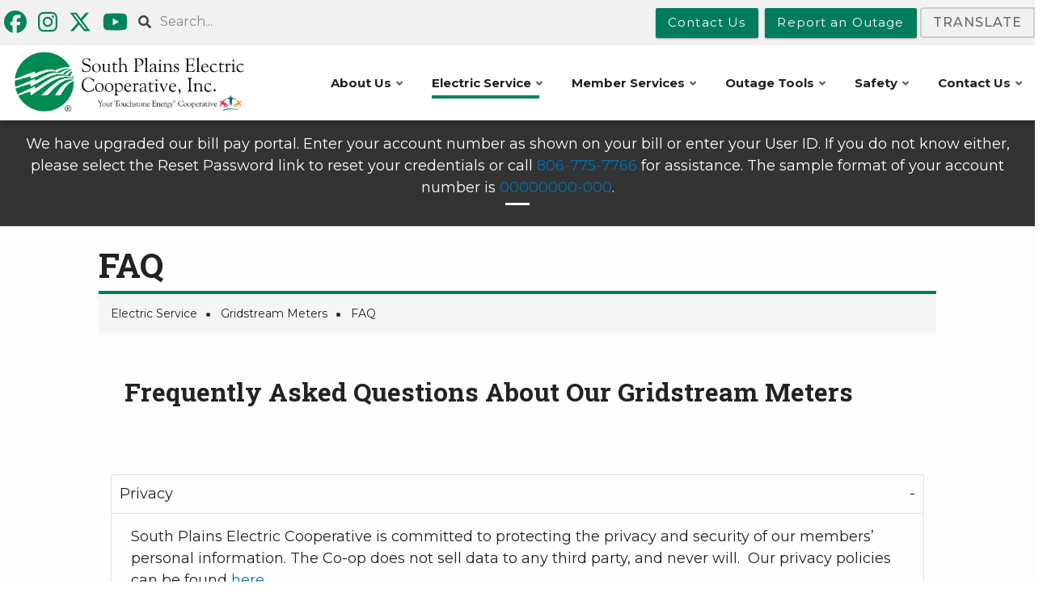

--- FILE ---
content_type: text/html; charset=UTF-8
request_url: https://www.spec.coop/faq
body_size: 19386
content:
<!DOCTYPE html>
<html lang="en" dir="ltr" prefix="content: http://purl.org/rss/1.0/modules/content/  dc: http://purl.org/dc/terms/  foaf: http://xmlns.com/foaf/0.1/  og: http://ogp.me/ns#  rdfs: http://www.w3.org/2000/01/rdf-schema#  schema: http://schema.org/  sioc: http://rdfs.org/sioc/ns#  sioct: http://rdfs.org/sioc/types#  skos: http://www.w3.org/2004/02/skos/core#  xsd: http://www.w3.org/2001/XMLSchema# ">
  <head>
    <meta charset="utf-8" />
<meta name="description" content="Frequently Asked Questions About Our Gridstream Meters" />
<link rel="canonical" href="https://www.spec.coop/faq" />
<meta name="MobileOptimized" content="width" />
<meta name="HandheldFriendly" content="true" />
<meta name="viewport" content="width=device-width, initial-scale=1.0" />
<script>var ct_check_js_val = 'fe8524a37abc57b0fd27c6cb54500d32';var drupal_ac_antibot_cookie_value = '8ba410ab984aa4da59cb6dfdabfa4adb6d789dc56750ab2f1b9b7e761d25a795';var ct_use_cookies = 1;var ct_use_alt_cookies = 0;var ct_capture_buffer = 0;</script>
<link rel="icon" href="/themes/custom/cwb_customflashy/favicon.ico" type="image/vnd.microsoft.icon" />

    <title>FAQ | South Plains Electric Cooperative</title>
    <link rel="stylesheet" media="all" href="/sites/default/files/css/css_Ya0Fcu2d_k1n-rS9vbATrowy5q7B8fVCTirkHpxQRTU.css" />
<link rel="stylesheet" media="all" href="/modules/contrib/bootstrap_paragraphs/css/bootstrap-paragraphs-image.min.css?t8iei9" />
<link rel="stylesheet" media="all" href="/modules/contrib/bootstrap_paragraphs/css/bootstrap-paragraphs-columns.min.css?t8iei9" />
<link rel="stylesheet" media="all" href="/sites/default/files/css/css_UdQSQ_oMl9yg26AsiqiaUY21d1H-zMO3OCD5kVdQI1I.css" />
<link rel="stylesheet" media="all" href="/modules/contrib/bootstrap_paragraphs/css/bootstrap-paragraphs-accordion.min.css?t8iei9" />
<link rel="stylesheet" media="all" href="/modules/contrib/bootstrap_paragraphs/css/bootstrap-paragraphs-carousel.min.css?t8iei9" />
<link rel="stylesheet" media="all" href="/sites/default/files/css/css_72_PlKTJXZ2pyft3J8icIlVtAsNwTjbEou2yolsKpP8.css" />
<link rel="stylesheet" media="all" href="https://fonts.googleapis.com/icon?family=Material+Icons" />
<link rel="stylesheet" media="all" href="/sites/default/files/css/css_hYtoRZr2losH-THwIaNz6IvslBcwUOX8P_3Ukb3Cf-o.css" />
<link rel="stylesheet" media="all" href="/sites/default/files/css/css_VBM0t0xc7c6pm3WxzzK3VWMT73qy79u0tRxkoqAfdxc.css" />
<link rel="stylesheet" media="all" href="/themes/custom/flashyplus/css/components/messages.css?t8iei9" />
<link rel="stylesheet" media="all" href="/sites/default/files/css/css_-b33rKuns_oZ380iR-i5adnZTn_vIBP4-TNR360SmJ0.css" />
<link rel="stylesheet" media="all" href="//use.fontawesome.com/releases/v5.11.2/css/all.css" />
<link rel="stylesheet" media="all" href="/sites/default/files/css/css_951yh4aVOrTIrLEBcCss47a6UYr-ywcJkoaAHYzvoR0.css" />
<link rel="stylesheet" media="all" href="//fonts.googleapis.com/css?family=Roboto+Slab:400,300,700&amp;subset=latin-ext,latin,greek" />
<link rel="stylesheet" media="all" href="https://fonts.googleapis.com/css?family=Montserrat:300,300i,400,400i,500,500i,600,600i,700,700i,900,900i&amp;amp;subset=latin-ext" />
<link rel="stylesheet" media="all" href="//fonts.googleapis.com/css?family=Poppins:300,300i,400,400i,600,600i,700,700i,900,900i&amp;display=swap&amp;subset=latin-ext" />
<link rel="stylesheet" media="all" href="//fonts.googleapis.com/css?family=Source+Code+Pro&amp;subset=latin,latin-ext" />
<link rel="stylesheet" media="all" href="//fonts.googleapis.com/css?family=PT+Serif:400,700,400italic,700italic&amp;subset=latin,latin-ext" />
<link rel="stylesheet" media="all" href="/sites/default/files/css/css_7p1smT7Dg-WUDg3W_MUtbAXgv2i4lpZIjg5ny8BOMrI.css" />
<link rel="stylesheet" media="all" href="/themes/custom/flashyplus/css/theme/button-shapes.css?t8iei9" />
<link rel="stylesheet" media="all" href="/themes/custom/flashyplus/css/theme/form-shapes.css?t8iei9" />
<link rel="stylesheet" media="all" href="/themes/custom/flashyplus/css/theme/image-shapes.css?t8iei9" />
<link rel="stylesheet" media="all" href="/themes/custom/flashyplus/css/theme/menu-shapes.css?t8iei9" />
<link rel="stylesheet" media="all" href="/themes/custom/flashyplus/css/theme/link-styles.css?t8iei9" />
<link rel="stylesheet" media="all" href="/themes/custom/flashyplus/css/theme/utility.css?t8iei9" />
<link rel="stylesheet" media="all" href="/themes/custom/cwb_customflashy/css/theme/color-nrecagreen.css?t8iei9" />
<link rel="stylesheet" media="all" href="/sites/default/files/css/css_47DEQpj8HBSa-_TImW-5JCeuQeRkm5NMpJWZG3hSuFU.css" />
<link rel="stylesheet" media="all" href="/sites/default/files/css/css_why3N1d-zrtcTk7OvvbUMBaX6Mxyl_VdamKIps-k0xM.css" />

    <script src="https://use.fontawesome.com/releases/v6.5.1/js/all.js" defer crossorigin="anonymous"></script>
<script src="https://use.fontawesome.com/releases/v5.13.1/js/v4-shims.js" defer crossorigin="anonymous"></script>

  </head>
  <body class="fontyourface layout-no-sidebars mt-color-scheme-nrecagreen mt-style-sharp mt-style-button-sharp mt-style-form-sharp mt-style-image-sharp mt-style-menu-sharp mt-style-custom-sharp mt-link-style-animated-underline-1 wide hff-10 pff-32 sff-52 slff-52 paragraph-responsive-typography-enabled fixed-header-enabled--scroll fixed-header-enabled slideout-side-right page-node-37 path-node page-node-type-article">
        <a href="#main-content" class="visually-hidden focusable skip-link">
      Skip to main content
    </a>
    
      <div class="dialog-off-canvas-main-canvas" data-off-canvas-main-canvas>
        <div class="clearfix slideout region--dark-typography region--white-background">
        <div class="clearfix slideout__container">
      <div class="slideout__section">
          <div class="region region-slideout">
    <div id="block-sitebranding-2" class="clearfix site-branding logo-enabled block block-system block-system-branding-block">
  
    
    <div class="logo-and-site-name-wrapper clearfix">
          <div class="logo">
        <a href="/" title="Home" rel="home" class="site-branding__logo">
          <img src="/sites/default/files/SPEC-Logo-Transparent.png" alt="Home" />
        </a>
      </div>
              </div>
</div>
<div id="block-mainnavigation" class="clearfix block block-superfish block-superfishmain">
  
      <h2 class="title">Menu</h2>
    
      <div class="content">
      
<ul id="superfish-main" class="menu sf-menu sf-main sf-vertical sf-style-none">
  
<li id="main-menu-link-contentd81c4613-5c47-4ff6-84f7-846f6ccf2ff9" class="sf-depth-1 menuparent"><span class="sf-depth-1 menuparent nolink">About Us</span><ul><li id="main-menu-link-content61b2d5e1-0760-4ed5-8b1b-683be0859aaa" class="sf-depth-2 sf-no-children"><a href="/touchstone-energy-cooperatives" class="sf-depth-2">About Touchstone Energy</a></li><li id="main-menu-link-content4079e0cc-3d04-4fb0-8b42-086857ba65fd" class="sf-depth-2 sf-no-children"><a href="/annual-reports" class="sf-depth-2">Annual Reports</a></li><li id="main-menu-link-content235e8c50-2b26-4249-b29f-738c175933ac" class="sf-depth-2 sf-no-children"><a href="/board" class="sf-depth-2">Board of Directors</a></li><li id="main-menu-link-content9536b7dd-c969-4266-aa6d-99bc2e9023d7" class="sf-depth-2 menuparent"><span class="sf-depth-2 menuparent nolink">Cooperative History</span><ul><li id="main-menu-link-contentc2b1b938-14c6-4f59-868f-113d761548fa" class="sf-depth-3 sf-no-children"><a href="/celebrating-cooperative" class="sf-depth-3">Celebrating the Cooperative</a></li><li id="main-menu-link-content0fc307d1-077b-4aa6-a239-67c40ccf49e8" class="sf-depth-3 sf-no-children"><a href="/history-dickens-electric-cooperative-inc" class="sf-depth-3">History of Dickens Electric Cooperative, Inc.</a></li><li id="main-menu-link-contentb8485b06-b2a7-4013-9ecb-842ae7270b17" class="sf-depth-3 sf-no-children"><a href="/history-gate-city-electric-cooperative-inc" class="sf-depth-3">History of Gate City Electric Cooperative, Inc.</a></li><li id="main-menu-link-content74e4eb4a-daf8-4745-b156-78751be81d3e" class="sf-depth-3 sf-no-children"><a href="/history-south-plains-electric-cooperative" class="sf-depth-3">History of South Plains Electric Cooperative</a></li></ul></li><li id="main-menu-link-contentcbe54e65-c3a1-41dd-bf32-652afdbb583c" class="sf-depth-2 sf-no-children"><a href="/cooperative-bylaws" class="sf-depth-2">Cooperative Bylaws</a></li><li id="main-menu-link-content2f5442b7-4e7e-414c-b927-4ccec8e462c4" class="sf-depth-2 sf-no-children"><a href="/careers" class="sf-depth-2">Cooperative Careers</a></li><li id="main-menu-link-contentfa44cd65-81f8-4058-862d-c46c23e33ed0" class="sf-depth-2 sf-no-children"><a href="/current-facts" class="sf-depth-2">Current Facts</a></li><li id="main-menu-link-content1308b5d7-5c85-4234-bc66-9c63c2a16267" class="sf-depth-2 sf-no-children"><a href="/giving-back" class="sf-depth-2">Giving Back</a></li><li id="main-menu-link-contente8264af3-f46a-4847-a15d-a8ad40eccf33" class="sf-depth-2 sf-no-children"><a href="/membership-meetings" class="sf-depth-2">Membership Meetings</a></li><li id="main-menu-link-content3232a049-41ff-4467-ae72-2fa0190829cd" class="sf-depth-2 sf-no-children"><a href="/seven-cooperative-principles" class="sf-depth-2">The Seven Cooperative Principles</a></li></ul></li><li id="main-menu-link-content05f5efaf-09c9-41a9-8495-2b18bea412b1" class="active-trail sf-depth-1 menuparent"><span class="sf-depth-1 menuparent nolink">Electric Service</span><ul><li id="main-menu-link-content94f386e3-3328-4a19-8df4-562849f835f7" class="sf-depth-2 sf-no-children"><a href="/serviceinstallation" class="sf-depth-2">Electric Service Installation</a></li><li id="main-menu-link-contentf863a52a-bbf4-4ec6-9ea2-9363b3a42779" class="sf-depth-2 sf-no-children"><a href="/electricvehicles" class="sf-depth-2">Electric Vehicles</a></li><li id="main-menu-link-content5654a761-d80b-4a11-94ba-66ecb3109589" class="sf-depth-2 sf-no-children"><a href="/energy-tips" class="sf-depth-2">Energy Tips</a></li><li id="main-menu-link-content8c3b3827-75ed-47a5-aa64-95585b5ab8ac" class="active-trail sf-depth-2 menuparent"><span class="sf-depth-2 menuparent nolink">Gridstream Meters</span><ul><li id="main-menu-link-content7f42021d-02df-4dda-85d7-b0328a31df79" class="active-trail sf-depth-3 sf-no-children"><a href="/faq" class="is-active sf-depth-3">FAQ</a></li><li id="main-menu-link-content08276439-1c8d-4948-9f68-64d985f3293f" class="sf-depth-3 sf-no-children"><a href="/meter-overview" class="sf-depth-3">Meter Overview</a></li><li id="main-menu-link-contenta8d86ceb-545a-4bde-8ce4-5c921d137c6c" class="sf-depth-3 sf-no-children"><a href="/opt-out-form" class="sf-depth-3">Opt-Out Form</a></li><li id="main-menu-link-content16b1d210-57ae-40c8-b2b2-2ad31fdd765c" class="sf-depth-3 sf-no-children"><a href="/privacy-and-health-concerns" class="sf-depth-3">Privacy and Health Concerns</a></li></ul></li><li id="main-menu-link-content8eac7854-54f7-4960-b536-7f44c478777c" class="sf-depth-2 sf-no-children"><a href="/rates" class="sf-depth-2">Rates</a></li><li id="main-menu-link-content2d9a4c8d-86fe-4d31-b83f-bae4f66ad6ad" class="sf-depth-2 sf-no-children"><a href="https://www.arcgis.com/apps/mapviewer/index.html?webmap=033a6db4b71d4537996e87803fc0329e&amp;extent=-102.5887%2C32.8424%2C-99.0703%2C34.5086" class="sf-depth-2 sf-external">Service Area Map</a></li><li id="main-menu-link-content175b428d-c73c-4787-892a-0efe7739c0d9" class="sf-depth-2 sf-no-children"><a href="/service-faqs" class="sf-depth-2">Service FAQs</a></li><li id="main-menu-link-content46845fb3-ee08-494e-94b2-20f75b227cd9" class="sf-depth-2 sf-no-children"><a href="/solar" class="sf-depth-2">Solar Energy</a></li><li id="main-menu-link-contentbda8e850-4757-48e2-92d6-4e1d0a584bff" class="sf-depth-2 sf-no-children"><a href="/specapp" class="sf-depth-2">SPEC App Support</a></li><li id="main-menu-link-content465ccbef-85fd-437e-a752-d2213a9cba1b" class="sf-depth-2 sf-no-children"><a href="/textalerts" class="sf-depth-2">Text Alerts</a></li></ul></li><li id="main-menu-link-content60a35483-8537-490f-ad1b-09ed0cf5162a" class="sf-depth-1 menuparent"><span class="sf-depth-1 menuparent nolink">Member Services </span><ul><li id="main-menu-link-contentb238e9fb-befd-4bfe-ad10-7fbc1430c388" class="sf-depth-2 sf-no-children"><a href="/agtimber-registration" class="sf-depth-2">Ag/Timber Registration</a></li><li id="main-menu-link-content8dbdb474-692a-49ee-8bf9-3335e0777b5a" class="sf-depth-2 sf-no-children"><a href="/allthewaystopay" class="sf-depth-2">All The Ways To Pay</a></li><li id="main-menu-link-contentcd70e94e-782e-4367-a180-aec735393d23" class="sf-depth-2 sf-no-children"><a href="/capitalcredits" class="sf-depth-2">Capital Credits</a></li><li id="main-menu-link-contente3a09ed4-8c9f-4051-baf0-3273bfe9a284" class="sf-depth-2 sf-no-children"><a href="/coopcommentary" class="sf-depth-2">Co-op Commentary</a></li><li id="main-menu-link-content0a61cbd1-d1f0-45b4-86bb-e8c8b1599670" class="sf-depth-2 sf-no-children"><a href="/connections" class="sf-depth-2">Co-op Connections Card</a></li><li id="main-menu-link-contentfe837fb5-cae0-4c5f-b08b-220a5798a3b3" class="sf-depth-2 sf-no-children"><a href="/prepay" class="sf-depth-2">Co-op Power PrePay</a></li><li id="main-menu-link-content26187b6f-a594-4a68-9217-9fd6e5ea0879" class="sf-depth-2 sf-no-children"><a href="/communityevents" class="sf-depth-2">Community Events</a></li><li id="main-menu-link-content899fe296-dfe2-4d20-94eb-96b967c23cef" class="sf-depth-2 sf-no-children"><a href="/economicdevelopment" class="sf-depth-2">Local Economic Development</a></li><li id="main-menu-link-content6a6e91ed-c31d-4e02-a797-03c694c302a7" class="sf-depth-2 sf-no-children"><a href="/membersmarket" class="sf-depth-2">Members&#039; Market</a></li><li id="main-menu-link-content29de9bfc-99ef-449b-913d-913060d059b5" class="sf-depth-2 sf-no-children"><a href="/privacy" class="sf-depth-2">New Member Information</a></li><li id="main-menu-link-content81545a22-065c-42e0-834b-58cb6a7cd939" class="sf-depth-2 sf-no-children"><a href="/news-archive" class="sf-depth-2">News Archive</a></li><li id="main-menu-link-content0b9e695e-bf88-4337-87f9-65b8552c38e1" class="sf-depth-2 sf-no-children"><a href="/operationroundup" class="sf-depth-2">Operation Round Up</a></li><li id="main-menu-link-content0c4a0a78-668f-45e5-9bee-0533ae68e9bd" class="sf-depth-2 sf-no-children"><a href="/scholarships" class="sf-depth-2">Scholarships</a></li><li id="main-menu-link-contentcdc31117-35be-4fe1-b240-afa38c2e2adb" class="sf-depth-2 sf-no-children"><a href="/TCP" class="sf-depth-2">Texas Co-op Power</a></li><li id="main-menu-link-content34af5f25-d67b-48e7-9eee-f86156f345f7" class="sf-depth-2 sf-no-children"><a href="/together-we-save" class="sf-depth-2">Together We Save</a></li><li id="main-menu-link-content70f111e0-583c-4202-9a27-8ed112364c71" class="sf-depth-2 sf-no-children"><a href="/youthtour" class="sf-depth-2">Youth Tour</a></li></ul></li><li id="main-menu-link-content54d03f19-de7e-4059-84f0-a37677dd785c" class="sf-depth-1 menuparent"><span class="sf-depth-1 menuparent nolink">Outage Tools</span><ul><li id="main-menu-link-content4cf4c780-1468-42df-ae0d-4aef87678f3a" class="sf-depth-2 sf-no-children"><a href="/criticalloadandcare" class="sf-depth-2">Involuntary Load Shed, Critical Load and Care</a></li><li id="main-menu-link-content9a147613-425d-4943-85bd-3012c3959ed3" class="sf-depth-2 sf-no-children"><a href="/outage" class="sf-depth-2">Report An Outage</a></li><li id="main-menu-link-content7b59500b-42e0-482a-ba24-419497d3e381" class="sf-depth-2 menuparent"><a href="/outage-preparation" class="sf-depth-2 menuparent">Storm Preparation</a><ul><li id="main-menu-link-content7046877f-cf2f-4bbf-b145-9611d20c9db0" class="sf-depth-3 sf-no-children"><a href="/disaster-safety" class="sf-depth-3">Disaster Safety</a></li><li id="main-menu-link-content9eaefb12-7484-4fce-868e-6b9697ae57ac" class="sf-depth-3 sf-no-children"><a href="/generatorsafety" class="sf-depth-3">Generator Safety</a></li><li id="main-menu-link-contenta6893639-ff61-4193-9308-3b550ca439e0" class="sf-depth-3 sf-no-children"><a href="/keep-food-safe" class="sf-depth-3">Keep Food Safe</a></li></ul></li><li id="main-menu-link-content9e0e1e10-ff72-440a-98ee-8f55e44f89dd" class="sf-depth-2 sf-no-children"><a href="/vegetationmanagement" class="sf-depth-2">Vegetation Management</a></li></ul></li><li id="main-menu-link-contentabb854e3-4001-43a2-953e-cc09151e8a08" class="sf-depth-1 menuparent"><span class="sf-depth-1 menuparent nolink">Safety</span><ul><li id="main-menu-link-content3d93f790-b728-431d-9326-96170c952fec" class="sf-depth-2 sf-no-children"><a href="/4thgradesafety" class="sf-depth-2">4th Grade Safety Demonstrations</a></li><li id="main-menu-link-contenta3010211-18a8-45d9-b041-4a55a1dd5cba" class="sf-depth-2 sf-no-children"><a href="/dial-811-you-dig" class="sf-depth-2">Dial 811 Before You Dig</a></li><li id="main-menu-link-contentc09d0683-f929-436a-918e-e507e36e9e7d" class="sf-depth-2 sf-no-children"><a href="/dont-get-scammed" class="sf-depth-2">Don&#039;t Get Scammed</a></li><li id="main-menu-link-contente487fa16-aae5-4abb-bccb-e4b2531c53b9" class="sf-depth-2 sf-no-children"><a href="/electrical-safety-checklist" class="sf-depth-2">Electrical Safety Checklist</a></li><li id="main-menu-link-contente8a248e4-d02b-4f56-8d22-0273ed463ac2" class="sf-depth-2 sf-no-children"><a href="/electrical-safety-quiz" class="sf-depth-2">Electrical Safety Quiz</a></li><li id="main-menu-link-content976f4cd4-fb69-4abf-9453-1ece0bc11f1d" class="sf-depth-2 sf-no-children"><a href="/first-responder-safety" class="sf-depth-2">First Responder Safety</a></li><li id="main-menu-link-content1e62a7c1-cc41-4591-ac32-841b87c4a690" class="sf-depth-2 sf-no-children"><a href="/help-keep-our-crews-safe" class="sf-depth-2">Help Keep Our Crews Safe</a></li><li id="main-menu-link-contentbad85d9e-84e2-4eca-95bc-87251d8bd240" class="sf-depth-2 sf-no-children"><a href="/metertampering" class="sf-depth-2">Meter Tampering</a></li></ul></li><li id="main-menu-link-content2f39c671-2422-4c4c-8b8c-6ffee46f7d2e" class="sf-depth-1 menuparent"><a href="/contact-us" class="sf-depth-1 menuparent">Contact Us</a><ul><li id="main-menu-link-content5d7b675d-bfb8-4271-aa91-671c2a9e8b02" class="sf-depth-2 sf-no-children"><a href="/contact-us" class="sf-depth-2">Contact Us</a></li><li id="main-menu-link-contentf3c324e7-75df-4241-8242-4031dbdc4a71" class="sf-depth-2 sf-no-children"><a href="/media-information" class="sf-depth-2">Media Information</a></li><li id="main-menu-link-contentf5208219-da37-4ab5-a307-7225f4b77f73" class="sf-depth-2 sf-no-children"><a href="/office-locations" class="sf-depth-2">Office Locations</a></li></ul></li>
</ul>

    </div>
  </div>
<div id="block-contactinfo" class="clearfix block block-block-content block-block-contentca0c2ec3-3ad6-4d0e-8fca-f7c00225b5e8">
  
      <h2 class="title">Contact Info</h2>
    
      <div class="content">
      
            <div class="clearfix text-formatted field field--name-body field--type-text-with-summary field--label-hidden field__item"><p><strong>South Plains Electric Cooperative</strong></p>

<p>Outages: <a href="tel: 1.888.741.0111">888.741.0111</a></p>

<p>Office: <a href="tel: 806.775.7732">806.775.7732</a></p>

<p>P.O. Box 1830</p>

<p>Lubbock, TX 79408</p>

<p> </p>
</div>
      
    </div>
  </div>
<div class="search-block-form clearfix block block-search container-inline" data-drupal-selector="search-block-form" id="block-cwb-custom-flashy-searchform-3" role="search">
  
    
      <form action="/search/node" method="get" id="search-block-form" accept-charset="UTF-8">
  <div class="js-form-item form-item js-form-type-search form-type-search js-form-item-keys form-item-keys form-no-label">
      <label for="edit-keys" class="visually-hidden">Search</label>
        <input title="Enter the terms you wish to search for." placeholder="Search..." data-drupal-selector="edit-keys" type="search" id="edit-keys" name="keys" value="" size="15" maxlength="128" class="form-search" />

        </div>
<div data-drupal-selector="edit-actions" class="form-actions js-form-wrapper form-wrapper" id="edit-actions"><input class="search-form__submit button js-form-submit form-submit" data-drupal-selector="edit-submit" type="submit" id="edit-submit" value="Search" />
</div>

</form>

  </div>

  </div>

      </div>
    </div>
      </div>
  
    <button class="slideout-toggle slideout-toggle--fixed"></button>
  
<div class="page-container">

          <div class="header-container">

                      <div class="clearfix header-top-highlighted region--dark-typography region--gray-background region--no-paddings">
          <div class="container-fluid pl-xl-5 pr-xl-5">
                        <div class="clearfix header-top-highlighted__container mt-no-opacity"
                            data-animate-effect="fadeIn"
              >
              <div class="row">
                                  <div class="col-md-6">
                                        <div class="clearfix header-top-highlighted__section header-top-highlighted-first">
                        <div class="region region-header-top-highlighted-first">
    <div id="block-cwb-custom-flashy-socialmedialinks-2" class="block-social-media-links clearfix block block-social-media-links-block">
  
    
      <div class="content">
      

<ul class="social-media-links--platforms platforms inline horizontal">
      <li>
      <a class="social-media-link-icon--facebook" href="https://www.facebook.com/southplainselectric/"  >
        <span class='fab fa-facebook fa-2x'></span>
      </a>

          </li>
      <li>
      <a class="social-media-link-icon--instagram" href="https://www.instagram.com/south_plains_ec/"  >
        <span class='fab fa-instagram fa-2x'></span>
      </a>

          </li>
      <li>
      <a class="social-media-link-icon--twitter" href="https://x.com/@SouthPlainsEC"  >
        <span class='fab fa-x-twitter fa-2x'></span>
      </a>

          </li>
      <li>
      <a class="social-media-link-icon--youtube" href="https://www.youtube.com//channel/UCVZV57LjUvL-B2J_dJnzAZA"  >
        <span class='fab fa-youtube fa-2x'></span>
      </a>

          </li>
  </ul>

    </div>
  </div>
<div class="search-block-form clearfix block block-search container-inline" data-drupal-selector="search-block-form-2" id="block-cwb-custom-flashy-searchform-2" role="search">
  
    
      <form action="/search/node" method="get" id="search-block-form--2" accept-charset="UTF-8">
  <div class="js-form-item form-item js-form-type-search form-type-search js-form-item-keys form-item-keys form-no-label">
      <label for="edit-keys--2" class="visually-hidden">Search</label>
        <input title="Enter the terms you wish to search for." placeholder="Search..." data-drupal-selector="edit-keys" type="search" id="edit-keys--2" name="keys" value="" size="15" maxlength="128" class="form-search" />

        </div>
<div data-drupal-selector="edit-actions" class="form-actions js-form-wrapper form-wrapper" id="edit-actions--2"><input class="search-form__submit button js-form-submit form-submit" data-drupal-selector="edit-submit" type="submit" id="edit-submit--2" value="Search" />
</div>

</form>

  </div>
<div id="block-facebookpixel2021august" class="clearfix block block-block-content block-block-content24c98ae6-2c20-4ffc-bd24-1ad0ee89f07d">
  
    
      <div class="content">
      
            <div class="clearfix text-formatted field field--name-body field--type-text-with-summary field--label-hidden field__item"><!-- Facebook Pixel Code --><script>
<!--//--><![CDATA[// ><!--


  !function(f,b,e,v,n,t,s)

  {if(f.fbq)return;n=f.fbq=function(){n.callMethod?

  n.callMethod.apply(n,arguments):n.queue.push(arguments)};

  if(!f._fbq)f._fbq=n;n.push=n;n.loaded=!0;n.version='2.0';

  n.queue=[];t=b.createElement(e);t.async=!0;

  t.src=v;s=b.getElementsByTagName(e)[0];

  s.parentNode.insertBefore(t,s)}(window, document,'script',

  'https://connect.facebook.net/en_US/fbevents.js');

  fbq('init', '1871396309730252');

  fbq('track', 'PageView');


//--><!]]>
</script><noscript><img height="1" width="1" style="display:none" src="https://www.facebook.com/tr?id=1871396309730252&amp;ev=PageView&amp;noscript=1" /></noscript><!-- End Facebook Pixel Code --></div>
      
    </div>
  </div>
<div id="block-snappixel" class="clearfix block block-block-content block-block-content590519b3-e9cc-4f92-9cae-9359bd039a0b">
  
    
      <div class="content">
      
            <div class="clearfix text-formatted field field--name-body field--type-text-with-summary field--label-hidden field__item"><!-- Snap Pixel Code --><script type="text/javascript">
<!--//--><![CDATA[// ><!--

(function(e,t,n){if(e.snaptr)return;var a=e.snaptr=function()
{a.handleRequest?a.handleRequest.apply(a,arguments):a.queue.push(arguments)};
a.queue=[];var s='script';r=t.createElement(s);r.async=!0;
r.src=n;var u=t.getElementsByTagName(s)[0];
u.parentNode.insertBefore(r,u);})(window,document,
'https://sc-static.net/scevent.min.js');
snaptr('init', '0e0234dd-d872-43bd-a157-3dbb14653c48', {
'user_email': '__INSERT_USER_EMAIL__'
});

snaptr('track', 'PAGE_VIEW');


//--><!]]>
</script><!-- End Snap Pixel Code --></div>
      
    </div>
  </div>

  </div>

                    </div>
                                      </div>
                                                                                  <div class="col-md-6">
                                        <div class="clearfix header-top-highlighted__section header-top-highlighted-second">
                        <div class="region region-header-top-highlighted-second">
    <div id="block-cwb-custom-flashy-topheaderbuttons" class="clearfix block block-block-content block-block-contentc382c07d-8155-4150-b321-a8a5a1726810">
  
    
      <div class="content">
      
      <div><a class="btn btn-primary btn-cwb_button" href="/contact-us" target="" title="Contact Us" style="background-color: rgb(0,125,93);">
                <span class="btn-title">Contact Us</span>
    </a>
</div>
      <div><a class="btn btn-primary btn-cwb_button" href="/outage" target="" title="Report an Outage" style="background-color: rgb(0,125,93);">
                <span class="btn-title">Report an Outage</span>
    </a>
</div>
  
    </div>
  </div>
<div id="block-cwb-custom-flashy-translate" class="clearfix block block-block-content block-block-content102262a0-017c-410e-8695-05e264e95c9e">
  
    
      <div class="content">
      
            <div class="clearfix text-formatted field field--name-body field--type-text-with-summary field--label-hidden field__item"><div class="btn-group cwb-translate" role="group" style="margin: 0 auto; display:table;"><button aria-expanded="true" aria-haspopup="true" class="btn btn-default" data-toggle="dropdown" type="button">Translate</button>
<ul class="dropdown-menu"><li><a data-ga-act="Click" data-ga-cat="Header Nav" data-ga-label="Translate" href="https://translate.google.com/translate?sl=auto&amp;tl=es&amp;js=y&amp;prev=_t&amp;hl=en&amp;ie=UTF-8&amp;u=www.spec.coop&amp;edit-text=&amp;act=url" target="_self">Español</a></li>
</ul></div>
</div>
      
    </div>
  </div>

  </div>

                    </div>
                                      </div>
                              </div>
            </div>
                      </div>
        </div>
              
      
                                <header role="banner" class="clearfix header region--dark-typography region--white-background fixed-width two-columns region--no-paddings">
          <div class="container ">
                        <div class="clearfix header__container">
              <div class="row align-items-center">
                                  <div class="col-lg-3 mb-md-3 mb-lg-0">
                                        <div class="clearfix header__section header-first">
                        <div class="region region-header-first">
    <div id="block-cwb-custom-flashy-branding" class="clearfix site-branding logo-enabled block block-system block-system-branding-block">
  
    
    <div class="logo-and-site-name-wrapper clearfix">
          <div class="logo">
        <a href="/" title="Home" rel="home" class="site-branding__logo">
          <img src="/sites/default/files/SPEC-Logo-Transparent.png" alt="Home" />
        </a>
      </div>
              </div>
</div>

  </div>

                    </div>
                                      </div>
                                                  <div class="col-lg-9">
                                        <div class="clearfix header__section header-second">
                        <div class="region region-header">
    <div id="block-mainnavigation-3" class="clearfix block block-superfish block-superfishmain">
  
    
      <div class="content">
      
<ul id="superfish-main--2" class="menu sf-menu sf-main sf-horizontal sf-style-none cwb-mainsf">
  
<li id="main-menu-link-contentd81c4613-5c47-4ff6-84f7-846f6ccf2ff9--2" class="sf-depth-1 menuparent"><span class="sf-depth-1 menuparent nolink">About Us</span><ul><li id="main-menu-link-content61b2d5e1-0760-4ed5-8b1b-683be0859aaa--2" class="sf-depth-2 sf-no-children"><a href="/touchstone-energy-cooperatives" class="sf-depth-2">About Touchstone Energy</a></li><li id="main-menu-link-content4079e0cc-3d04-4fb0-8b42-086857ba65fd--2" class="sf-depth-2 sf-no-children"><a href="/annual-reports" class="sf-depth-2">Annual Reports</a></li><li id="main-menu-link-content235e8c50-2b26-4249-b29f-738c175933ac--2" class="sf-depth-2 sf-no-children"><a href="/board" class="sf-depth-2">Board of Directors</a></li><li id="main-menu-link-content9536b7dd-c969-4266-aa6d-99bc2e9023d7--2" class="sf-depth-2 menuparent"><span class="sf-depth-2 menuparent nolink">Cooperative History</span><ul><li id="main-menu-link-contentc2b1b938-14c6-4f59-868f-113d761548fa--2" class="sf-depth-3 sf-no-children"><a href="/celebrating-cooperative" class="sf-depth-3">Celebrating the Cooperative</a></li><li id="main-menu-link-content0fc307d1-077b-4aa6-a239-67c40ccf49e8--2" class="sf-depth-3 sf-no-children"><a href="/history-dickens-electric-cooperative-inc" class="sf-depth-3">History of Dickens Electric Cooperative, Inc.</a></li><li id="main-menu-link-contentb8485b06-b2a7-4013-9ecb-842ae7270b17--2" class="sf-depth-3 sf-no-children"><a href="/history-gate-city-electric-cooperative-inc" class="sf-depth-3">History of Gate City Electric Cooperative, Inc.</a></li><li id="main-menu-link-content74e4eb4a-daf8-4745-b156-78751be81d3e--2" class="sf-depth-3 sf-no-children"><a href="/history-south-plains-electric-cooperative" class="sf-depth-3">History of South Plains Electric Cooperative</a></li></ul></li><li id="main-menu-link-contentcbe54e65-c3a1-41dd-bf32-652afdbb583c--2" class="sf-depth-2 sf-no-children"><a href="/cooperative-bylaws" class="sf-depth-2">Cooperative Bylaws</a></li><li id="main-menu-link-content2f5442b7-4e7e-414c-b927-4ccec8e462c4--2" class="sf-depth-2 sf-no-children"><a href="/careers" class="sf-depth-2">Cooperative Careers</a></li><li id="main-menu-link-contentfa44cd65-81f8-4058-862d-c46c23e33ed0--2" class="sf-depth-2 sf-no-children"><a href="/current-facts" class="sf-depth-2">Current Facts</a></li><li id="main-menu-link-content1308b5d7-5c85-4234-bc66-9c63c2a16267--2" class="sf-depth-2 sf-no-children"><a href="/giving-back" class="sf-depth-2">Giving Back</a></li><li id="main-menu-link-contente8264af3-f46a-4847-a15d-a8ad40eccf33--2" class="sf-depth-2 sf-no-children"><a href="/membership-meetings" class="sf-depth-2">Membership Meetings</a></li><li id="main-menu-link-content3232a049-41ff-4467-ae72-2fa0190829cd--2" class="sf-depth-2 sf-no-children"><a href="/seven-cooperative-principles" class="sf-depth-2">The Seven Cooperative Principles</a></li></ul></li><li id="main-menu-link-content05f5efaf-09c9-41a9-8495-2b18bea412b1--2" class="active-trail sf-depth-1 menuparent"><span class="sf-depth-1 menuparent nolink">Electric Service</span><ul><li id="main-menu-link-content94f386e3-3328-4a19-8df4-562849f835f7--2" class="sf-depth-2 sf-no-children"><a href="/serviceinstallation" class="sf-depth-2">Electric Service Installation</a></li><li id="main-menu-link-contentf863a52a-bbf4-4ec6-9ea2-9363b3a42779--2" class="sf-depth-2 sf-no-children"><a href="/electricvehicles" class="sf-depth-2">Electric Vehicles</a></li><li id="main-menu-link-content5654a761-d80b-4a11-94ba-66ecb3109589--2" class="sf-depth-2 sf-no-children"><a href="/energy-tips" class="sf-depth-2">Energy Tips</a></li><li id="main-menu-link-content8c3b3827-75ed-47a5-aa64-95585b5ab8ac--2" class="active-trail sf-depth-2 menuparent"><span class="sf-depth-2 menuparent nolink">Gridstream Meters</span><ul><li id="main-menu-link-content7f42021d-02df-4dda-85d7-b0328a31df79--2" class="active-trail sf-depth-3 sf-no-children"><a href="/faq" class="is-active sf-depth-3">FAQ</a></li><li id="main-menu-link-content08276439-1c8d-4948-9f68-64d985f3293f--2" class="sf-depth-3 sf-no-children"><a href="/meter-overview" class="sf-depth-3">Meter Overview</a></li><li id="main-menu-link-contenta8d86ceb-545a-4bde-8ce4-5c921d137c6c--2" class="sf-depth-3 sf-no-children"><a href="/opt-out-form" class="sf-depth-3">Opt-Out Form</a></li><li id="main-menu-link-content16b1d210-57ae-40c8-b2b2-2ad31fdd765c--2" class="sf-depth-3 sf-no-children"><a href="/privacy-and-health-concerns" class="sf-depth-3">Privacy and Health Concerns</a></li></ul></li><li id="main-menu-link-content8eac7854-54f7-4960-b536-7f44c478777c--2" class="sf-depth-2 sf-no-children"><a href="/rates" class="sf-depth-2">Rates</a></li><li id="main-menu-link-content2d9a4c8d-86fe-4d31-b83f-bae4f66ad6ad--2" class="sf-depth-2 sf-no-children"><a href="https://www.arcgis.com/apps/mapviewer/index.html?webmap=033a6db4b71d4537996e87803fc0329e&amp;extent=-102.5887%2C32.8424%2C-99.0703%2C34.5086" class="sf-depth-2 sf-external">Service Area Map</a></li><li id="main-menu-link-content175b428d-c73c-4787-892a-0efe7739c0d9--2" class="sf-depth-2 sf-no-children"><a href="/service-faqs" class="sf-depth-2">Service FAQs</a></li><li id="main-menu-link-content46845fb3-ee08-494e-94b2-20f75b227cd9--2" class="sf-depth-2 sf-no-children"><a href="/solar" class="sf-depth-2">Solar Energy</a></li><li id="main-menu-link-contentbda8e850-4757-48e2-92d6-4e1d0a584bff--2" class="sf-depth-2 sf-no-children"><a href="/specapp" class="sf-depth-2">SPEC App Support</a></li><li id="main-menu-link-content465ccbef-85fd-437e-a752-d2213a9cba1b--2" class="sf-depth-2 sf-no-children"><a href="/textalerts" class="sf-depth-2">Text Alerts</a></li></ul></li><li id="main-menu-link-content60a35483-8537-490f-ad1b-09ed0cf5162a--2" class="sf-depth-1 menuparent"><span class="sf-depth-1 menuparent nolink">Member Services </span><ul><li id="main-menu-link-contentb238e9fb-befd-4bfe-ad10-7fbc1430c388--2" class="sf-depth-2 sf-no-children"><a href="/agtimber-registration" class="sf-depth-2">Ag/Timber Registration</a></li><li id="main-menu-link-content8dbdb474-692a-49ee-8bf9-3335e0777b5a--2" class="sf-depth-2 sf-no-children"><a href="/allthewaystopay" class="sf-depth-2">All The Ways To Pay</a></li><li id="main-menu-link-contentcd70e94e-782e-4367-a180-aec735393d23--2" class="sf-depth-2 sf-no-children"><a href="/capitalcredits" class="sf-depth-2">Capital Credits</a></li><li id="main-menu-link-contente3a09ed4-8c9f-4051-baf0-3273bfe9a284--2" class="sf-depth-2 sf-no-children"><a href="/coopcommentary" class="sf-depth-2">Co-op Commentary</a></li><li id="main-menu-link-content0a61cbd1-d1f0-45b4-86bb-e8c8b1599670--2" class="sf-depth-2 sf-no-children"><a href="/connections" class="sf-depth-2">Co-op Connections Card</a></li><li id="main-menu-link-contentfe837fb5-cae0-4c5f-b08b-220a5798a3b3--2" class="sf-depth-2 sf-no-children"><a href="/prepay" class="sf-depth-2">Co-op Power PrePay</a></li><li id="main-menu-link-content26187b6f-a594-4a68-9217-9fd6e5ea0879--2" class="sf-depth-2 sf-no-children"><a href="/communityevents" class="sf-depth-2">Community Events</a></li><li id="main-menu-link-content899fe296-dfe2-4d20-94eb-96b967c23cef--2" class="sf-depth-2 sf-no-children"><a href="/economicdevelopment" class="sf-depth-2">Local Economic Development</a></li><li id="main-menu-link-content6a6e91ed-c31d-4e02-a797-03c694c302a7--2" class="sf-depth-2 sf-no-children"><a href="/membersmarket" class="sf-depth-2">Members&#039; Market</a></li><li id="main-menu-link-content29de9bfc-99ef-449b-913d-913060d059b5--2" class="sf-depth-2 sf-no-children"><a href="/privacy" class="sf-depth-2">New Member Information</a></li><li id="main-menu-link-content81545a22-065c-42e0-834b-58cb6a7cd939--2" class="sf-depth-2 sf-no-children"><a href="/news-archive" class="sf-depth-2">News Archive</a></li><li id="main-menu-link-content0b9e695e-bf88-4337-87f9-65b8552c38e1--2" class="sf-depth-2 sf-no-children"><a href="/operationroundup" class="sf-depth-2">Operation Round Up</a></li><li id="main-menu-link-content0c4a0a78-668f-45e5-9bee-0533ae68e9bd--2" class="sf-depth-2 sf-no-children"><a href="/scholarships" class="sf-depth-2">Scholarships</a></li><li id="main-menu-link-contentcdc31117-35be-4fe1-b240-afa38c2e2adb--2" class="sf-depth-2 sf-no-children"><a href="/TCP" class="sf-depth-2">Texas Co-op Power</a></li><li id="main-menu-link-content34af5f25-d67b-48e7-9eee-f86156f345f7--2" class="sf-depth-2 sf-no-children"><a href="/together-we-save" class="sf-depth-2">Together We Save</a></li><li id="main-menu-link-content70f111e0-583c-4202-9a27-8ed112364c71--2" class="sf-depth-2 sf-no-children"><a href="/youthtour" class="sf-depth-2">Youth Tour</a></li></ul></li><li id="main-menu-link-content54d03f19-de7e-4059-84f0-a37677dd785c--2" class="sf-depth-1 menuparent"><span class="sf-depth-1 menuparent nolink">Outage Tools</span><ul><li id="main-menu-link-content4cf4c780-1468-42df-ae0d-4aef87678f3a--2" class="sf-depth-2 sf-no-children"><a href="/criticalloadandcare" class="sf-depth-2">Involuntary Load Shed, Critical Load and Care</a></li><li id="main-menu-link-content9a147613-425d-4943-85bd-3012c3959ed3--2" class="sf-depth-2 sf-no-children"><a href="/outage" class="sf-depth-2">Report An Outage</a></li><li id="main-menu-link-content7b59500b-42e0-482a-ba24-419497d3e381--2" class="sf-depth-2 menuparent"><a href="/outage-preparation" class="sf-depth-2 menuparent">Storm Preparation</a><ul><li id="main-menu-link-content7046877f-cf2f-4bbf-b145-9611d20c9db0--2" class="sf-depth-3 sf-no-children"><a href="/disaster-safety" class="sf-depth-3">Disaster Safety</a></li><li id="main-menu-link-content9eaefb12-7484-4fce-868e-6b9697ae57ac--2" class="sf-depth-3 sf-no-children"><a href="/generatorsafety" class="sf-depth-3">Generator Safety</a></li><li id="main-menu-link-contenta6893639-ff61-4193-9308-3b550ca439e0--2" class="sf-depth-3 sf-no-children"><a href="/keep-food-safe" class="sf-depth-3">Keep Food Safe</a></li></ul></li><li id="main-menu-link-content9e0e1e10-ff72-440a-98ee-8f55e44f89dd--2" class="sf-depth-2 sf-no-children"><a href="/vegetationmanagement" class="sf-depth-2">Vegetation Management</a></li></ul></li><li id="main-menu-link-contentabb854e3-4001-43a2-953e-cc09151e8a08--2" class="sf-depth-1 menuparent"><span class="sf-depth-1 menuparent nolink">Safety</span><ul><li id="main-menu-link-content3d93f790-b728-431d-9326-96170c952fec--2" class="sf-depth-2 sf-no-children"><a href="/4thgradesafety" class="sf-depth-2">4th Grade Safety Demonstrations</a></li><li id="main-menu-link-contenta3010211-18a8-45d9-b041-4a55a1dd5cba--2" class="sf-depth-2 sf-no-children"><a href="/dial-811-you-dig" class="sf-depth-2">Dial 811 Before You Dig</a></li><li id="main-menu-link-contentc09d0683-f929-436a-918e-e507e36e9e7d--2" class="sf-depth-2 sf-no-children"><a href="/dont-get-scammed" class="sf-depth-2">Don&#039;t Get Scammed</a></li><li id="main-menu-link-contente487fa16-aae5-4abb-bccb-e4b2531c53b9--2" class="sf-depth-2 sf-no-children"><a href="/electrical-safety-checklist" class="sf-depth-2">Electrical Safety Checklist</a></li><li id="main-menu-link-contente8a248e4-d02b-4f56-8d22-0273ed463ac2--2" class="sf-depth-2 sf-no-children"><a href="/electrical-safety-quiz" class="sf-depth-2">Electrical Safety Quiz</a></li><li id="main-menu-link-content976f4cd4-fb69-4abf-9453-1ece0bc11f1d--2" class="sf-depth-2 sf-no-children"><a href="/first-responder-safety" class="sf-depth-2">First Responder Safety</a></li><li id="main-menu-link-content1e62a7c1-cc41-4591-ac32-841b87c4a690--2" class="sf-depth-2 sf-no-children"><a href="/help-keep-our-crews-safe" class="sf-depth-2">Help Keep Our Crews Safe</a></li><li id="main-menu-link-contentbad85d9e-84e2-4eca-95bc-87251d8bd240--2" class="sf-depth-2 sf-no-children"><a href="/metertampering" class="sf-depth-2">Meter Tampering</a></li></ul></li><li id="main-menu-link-content2f39c671-2422-4c4c-8b8c-6ffee46f7d2e--2" class="sf-depth-1 menuparent"><a href="/contact-us" class="sf-depth-1 menuparent">Contact Us</a><ul><li id="main-menu-link-content5d7b675d-bfb8-4271-aa91-671c2a9e8b02--2" class="sf-depth-2 sf-no-children"><a href="/contact-us" class="sf-depth-2">Contact Us</a></li><li id="main-menu-link-contentf3c324e7-75df-4241-8242-4031dbdc4a71--2" class="sf-depth-2 sf-no-children"><a href="/media-information" class="sf-depth-2">Media Information</a></li><li id="main-menu-link-contentf5208219-da37-4ab5-a307-7225f4b77f73--2" class="sf-depth-2 sf-no-children"><a href="/office-locations" class="sf-depth-2">Office Locations</a></li></ul></li>
</ul>

    </div>
  </div>

  </div>

                    </div>
                                      </div>
                                              </div>
            </div>
                      </div>
        </header>
              
    </div>
      
      <div class="cwb-alerts_container">
        <div class="region region-alerts">
    <div id="block-alertslideshow" class="clearfix block block-block-content block-block-contentbf6855fd-1476-4544-a430-a93356594cf8">
  
    
      <div class="content">
      
      <div>





    





<div class="paragraph paragraph--type--bp-carousel paragraph--view-mode--default paragraph--id--837 carousel slide" id="myCarousel-837" data-interval="7000" data-ride="carousel">
  <ol class="carousel-indicators">
          <li class="active" data-slide-to="0" data-target="#myCarousel-837"></li>
      </ol>
  <div class="carousel-inner" role="list">
          <div class="paragraph--layout-slideshow__slide-1 item carousel-item active" role="listitem">







<div class="paragraph paragraph--type--bp-simple paragraph--view-mode--default paragraph--id--836">
  <div class="paragraph__column">
        
            <div class="clearfix text-formatted field field--name-bp-text field--type-text-long field--label-hidden field__item"><p>We have upgraded our bill pay portal. Enter your account number as shown on your bill or enter your User ID. If you do not know either, please select the Reset Password link to reset your credentials or call <a href="tel:806-775-7766">806-775-7766</a> for assistance. The sample format of your account number is <a href="tel:00000000-000">00000000-000</a>.</p>
</div>
      
  </div>
</div>
</div>
      </div>
  <a class="left carousel-control" href="#myCarousel-837" role="button" data-slide="prev">
    <span class="glyphicon glyphicon-chevron-left" aria-hidden="true"></span>
    <span class="sr-only">Previous</span>
  </a>
  <a class="right carousel-control" href="#myCarousel-837" role="button" data-slide="next">
    <span class="glyphicon glyphicon-chevron-right" aria-hidden="true"></span>
    <span class="sr-only">Next</span>
  </a>
</div>
</div>
  
    </div>
  </div>

  </div>

    </div>
  
  
  
  
        
  
  
  
  
        <div id="main-content" class="clearfix main-content region--dark-typography region--white-background  region--no-separator">
      <div class="container">
        <div class="clearfix main-content__container">
          <div class="row">
            <section class="col-12 col-xl-10 ml-xl-auto mr-xl-auto ">
                            <div class="clearfix main-content__section mt-no-opacity"
                                data-animate-effect="fadeIn"
                >
                                    <div class="region region-content">
    <div data-drupal-messages-fallback class="hidden"></div><div id="block-cwb-custom-flashy-page-title" class="clearfix block block-core block-page-title-block">
  
    
      
  <h1 class="title page-title"><span>
  FAQ
</span>
</h1>


      </div>
<div id="block-cwb-custom-flashy-breadcrumbs" class="clearfix block block-system block-system-breadcrumb-block">
  
    
      <div class="content">
      
  <nav class="breadcrumb" role="navigation" aria-labelledby="system-breadcrumb">
    <h2 id="system-breadcrumb" class="visually-hidden">Breadcrumb</h2>
    <ol class="breadcrumb__items">
          <li class="breadcrumb__item">
        <span class="breadcrumb__item-separator fas fa-square"></span>
                  <span>Electric Service</span>
              </li>
          <li class="breadcrumb__item">
        <span class="breadcrumb__item-separator fas fa-square"></span>
                  <span>Gridstream Meters</span>
              </li>
          <li class="breadcrumb__item">
        <span class="breadcrumb__item-separator fas fa-square"></span>
                  <span>FAQ</span>
              </li>
        </ol>
  </nav>

    </div>
  </div>
<article data-history-node-id="37" class="node node--type-article node--view-mode-full clearfix node--promoted">
  
    

  <div>
      <div class="layout layout--onecol">
    <div  class="layout__region layout__region--content">
      <div class="block-region-content"><div class="clearfix block block-ctools-block block-entity-fieldnodebody">
  
    
      <div class="content">
      
            <div class="clearfix text-formatted field field--name-body field--type-text-with-summary field--label-hidden field__item"><h2>Frequently Asked Questions About Our Gridstream Meters</h2>
</div>
      
    </div>
  </div>
<div class="clearfix block block-ctools-block block-entity-fieldnodefield-paragraph-blocks">
  
    
      <div class="content">
      
      <div>









<div class="paragraph--bp-accordion-container">
    <div class="paragraph paragraph--type--bp-accordion paragraph--view-mode--default paragraph--id--193">
    <div class="paragraph__column" id="accordion-193">
            <div class="card panel panel-default">
                                                                                                          <div class="card-header panel-heading" id="heading-accordion-193-1">
            <div class="panel-title">
              <button class="display" data-toggle="collapse" data-parent="#accordion-193" href="#collapse-accordion-193-1" aria-expanded="true" aria-controls="collapse-accordion-193-1">
                                Privacy
              </button>
            </div>
          </div>
          <div id="collapse-accordion-193-1" class="card-block panel-collapse collapse in" aria-labelledby="heading-accordion-193-1">
                                                                                                                            	                                                                                    







<div class="paragraph paragraph--type--bp-simple paragraph--view-mode--default paragraph--id--181">
  <div class="paragraph__column">
        
            <div class="clearfix text-formatted field field--name-bp-text field--type-text-long field--label-hidden field__item"><p>South Plains Electric Cooperative is committed to protecting the privacy and security of our members’ personal information. The Co-op does not sell data to any third party, and never will.  Our privacy policies can be found <a href="//www.spec.coop/privacy-and-health-concerns" target="_blank">here</a>.</p>

<p>Our new Gridstream meters will collect kWh usage and send it by secured and encrypted data packets back to our office. They will also send a signal if they are disconnected. That’s it. These meters cannot detect any activity inside the home. They cannot be queried to see what how a member is using the electricity. The Gridstream meters only “know” how many kWhs are being used and if the meter is “alive” and active.</p>

<p>Additionally, the data sent is only about kWh usage as detected by the meter. There is no account data such as name, address, credit information, or member number, sent in electronic form from the meter.</p>

<p>Gridstream meters actually afford members GREATER privacy than an analog meter, since a SPEC employee will not need to visit the site of the meter to read it.</p>
</div>
      
  </div>
</div>

                      </div>
                                                                        <div class="card-header panel-heading" id="heading-accordion-193-2">
            <div class="panel-title">
              <button class="display" data-toggle="collapse" data-parent="#accordion-193" href="#collapse-accordion-193-2" aria-expanded="false" aria-controls="collapse-accordion-193-2">
                                Cyber Security
              </button>
            </div>
          </div>
          <div id="collapse-accordion-193-2" class="card-block panel-collapse collapse" aria-labelledby="heading-accordion-193-2">
                                                                                                                            	                                                                                    







<div class="paragraph paragraph--type--bp-simple paragraph--view-mode--default paragraph--id--183">
  <div class="paragraph__column">
        
            <div class="clearfix text-formatted field field--name-bp-text field--type-text-long field--label-hidden field__item"><p>It’s extremely unlikely, but not impossible, that someone could access information from the Gridstream metering system. The Gridstream meters allow us to determine if someone tampers with your meter, so we will be able to help protect you. Even if someone were to hack your meter, the “data” is useless to them since it will not include any personal information. </p>
</div>
      
  </div>
</div>

                      </div>
                                                                        <div class="card-header panel-heading" id="heading-accordion-193-3">
            <div class="panel-title">
              <button class="display" data-toggle="collapse" data-parent="#accordion-193" href="#collapse-accordion-193-3" aria-expanded="false" aria-controls="collapse-accordion-193-3">
                                Health Concerns
              </button>
            </div>
          </div>
          <div id="collapse-accordion-193-3" class="card-block panel-collapse collapse" aria-labelledby="heading-accordion-193-3">
                                                                                                                            	                                                                                    







<div class="paragraph paragraph--type--bp-simple paragraph--view-mode--default paragraph--id--185">
  <div class="paragraph__column">
        
            <div class="clearfix text-formatted field field--name-bp-text field--type-text-long field--label-hidden field__item"><p>Data from the meters will be sent back to the Co-op office via radio frequency (RF). All humans are continuously exposed to very low levels of both natural and man‐made RF fields. Even the earth’s surface and the human body are constant sources of RF fields. Most humans interact daily with numerous items that emit RF fields: microwave ovens, cell phones, cordless phones, televisions, Wi‐Fi signals, computers, tablets, antennas and receivers, and even household lighting.</p>

<p>The small amount of RF emitted from the Gridstream meter, which resides outside and away from any direct human contact, is well below levels produced by the aforementioned common household devices that the Federal Communication Commission has deemed safe for operation. People press cordless and cell phones next to their own heads and constantly interact with electronic tablets and personal computers for hours. </p>

<p>The exposure from the Gridstream meters is much lower than other common sources for two reasons: the infrequent signal transmission and the distance from human interaction. On a daily basis, the Gridstream meters emit power for less than five minutes per day. In addition, these meters are typically placed outdoors, with a wall separating the meter from the living space. </p>

<p>Lastly, SPEC is operated by people who are also members and receive electric service from the Cooperative. Our board of directors, who approve policies, are also members receiving SPEC electricity. When the board members and Cooperative management approve new equipment and technologies, they do so knowing that they are selecting this choice for their own families. </p>

<p>In summary, research conducted by the Federal Communications Commission (FCC), the Electric Power Research Institute, the Utilities Telecom Council and others has found no negative health impacts from digital meters that send information via RF. Members can rest assured that the metering products SPEC selected underwent testing by an accredited lab to verify that they have met or exceed all FCC requirements for safety.</p>
</div>
      
  </div>
</div>

                      </div>
                                                                        <div class="card-header panel-heading" id="heading-accordion-193-4">
            <div class="panel-title">
              <button class="display" data-toggle="collapse" data-parent="#accordion-193" href="#collapse-accordion-193-4" aria-expanded="false" aria-controls="collapse-accordion-193-4">
                                Accuracy
              </button>
            </div>
          </div>
          <div id="collapse-accordion-193-4" class="card-block panel-collapse collapse" aria-labelledby="heading-accordion-193-4">
                                                                                                                            	                                                                                    







<div class="paragraph paragraph--type--bp-simple paragraph--view-mode--default paragraph--id--187">
  <div class="paragraph__column">
        
            <div class="clearfix text-formatted field field--name-bp-text field--type-text-long field--label-hidden field__item"><p>There have been some claims that digital meters are not as accurate as analog meters. The exact opposite is true. Our old analog meters calculate kWh used by measuring it. The new meters calculate kWH by counting it. That’s an important distinction. Counting offers an exact result instead of the approximate results from measuring. Therefore, digital data is more accurate.</p>

<p>The Gridstream meters we are using follow all performance standards set by the American National Standards Institute. Lastly, our meters are all rigorously tested before they leave the factory and tested again by SPEC employees before they are deployed to the field. </p>
</div>
      
  </div>
</div>

                      </div>
                                                                        <div class="card-header panel-heading" id="heading-accordion-193-5">
            <div class="panel-title">
              <button class="display" data-toggle="collapse" data-parent="#accordion-193" href="#collapse-accordion-193-5" aria-expanded="false" aria-controls="collapse-accordion-193-5">
                                Cost
              </button>
            </div>
          </div>
          <div id="collapse-accordion-193-5" class="card-block panel-collapse collapse" aria-labelledby="heading-accordion-193-5">
                                                                                                                            	                                                                                    







<div class="paragraph paragraph--type--bp-simple paragraph--view-mode--default paragraph--id--189">
  <div class="paragraph__column">
        
            <div class="clearfix text-formatted field field--name-bp-text field--type-text-long field--label-hidden field__item"><p>Power bill costs are cyclic, and the highs and lows of these bills generally depend greatly on the weather. On the billing cycle that follows the hottest and coldest months each year, the Co-op receives more high-bill complaints. These are due to increased kWh use, mostly likely by heating and air conditioning during extreme weather. It will be inevitable, over our five-year deployment, that we will change meters out during these months.  </p>

<p>There is no extra charge for the new meter, thus, your meter change-out did not increase your bill. </p>

<p>A higher-than-normal bill is likely due to a weather-related event, or even an equipment failure at the residence or business. We absolutely invite and encourage any member that may have a high-bill concern to call us. We’ll schedule a meter test, free of charge. </p>
</div>
      
  </div>
</div>

                      </div>
                                                                        <div class="card-header panel-heading" id="heading-accordion-193-6">
            <div class="panel-title">
              <button class="display" data-toggle="collapse" data-parent="#accordion-193" href="#collapse-accordion-193-6" aria-expanded="false" aria-controls="collapse-accordion-193-6">
                                Opting Out
              </button>
            </div>
          </div>
          <div id="collapse-accordion-193-6" class="card-block panel-collapse collapse" aria-labelledby="heading-accordion-193-6">
                                                                                                                            	                                                                                    







<div class="paragraph paragraph--type--bp-simple paragraph--view-mode--default paragraph--id--191">
  <div class="paragraph__column">
        
            <div class="clearfix text-formatted field field--name-bp-text field--type-text-long field--label-hidden field__item"><p>We recognize that there will be members, for their own personal reasons, who will remain opposed to the Gridstream meter. To accommodate these members, we’ve developed an opt-out structure for them. </p>

<p>For members opting out of receiving a Gridstream meter, there will be a monthly fee of $50 for several reasons:  1) Members opting out will require an atypical analog meter outside of the regular inventory; 2) A Co-op employee will be required to physically travel to the meter location once a month and take a manual reading; 3) There will be additional administration costs to the Co-op to manually calculate and bill opt-out accounts; 4) Because we are a member-based, not-for-profit organization, extra costs are spread across the entire membership. We cannot make other members pay for the additional costs of service to individuals that choose an atypical meter. </p>

<p>For members wishing to opt out, they may order this special service by calling member services, or <a href="//www.spec.coop/sites/spec/files/documents/Opt%20Out%20Form%203-9-2021.pdf" target="_blank">online here</a>.</p>
</div>
      
  </div>
</div>

                      </div>
              </div>
    </div>
  </div>
</div>
</div>
  
    </div>
  </div>
</div>
    </div>
  </div>

  </div>
</article>

  </div>

                              </div>
                          </section>
                                  </div>
        </div>
      </div>
    </div>
    
  
  
  
  
  
  
  
  
  
  
          <footer id="footer" class="clearfix footer region--dark-typography region--white-background region--no-separator ">
      <div class="container">
        <div class="clearfix footer__container">
          <div class="row">
                          <div class="col-md-6 col-lg-3">
                                <div class="clearfix footer__section footer-first"
                  >
                    <div class="region region-footer-first">
    <div id="block-cwb-custom-flashy-socialmedialinks" class="block-social-media-links clearfix block block-social-media-links-block">
  
    
      <div class="content">
      

<ul class="social-media-links--platforms platforms inline horizontal">
      <li>
      <a class="social-media-link-icon--facebook" href="https://www.facebook.com/southplainselectric/"  >
        <span class='fab fa-facebook fa-2x'></span>
      </a>

          </li>
      <li>
      <a class="social-media-link-icon--instagram" href="https://www.instagram.com/south_plains_ec/"  >
        <span class='fab fa-instagram fa-2x'></span>
      </a>

          </li>
      <li>
      <a class="social-media-link-icon--twitter" href="https://x.com/@SouthPlainsEC"  >
        <span class='fab fa-x-twitter fa-2x'></span>
      </a>

          </li>
      <li>
      <a class="social-media-link-icon--youtube" href="https://www.youtube.com/channel/UCVZV57LjUvL-B2J_dJnzAZA"  >
        <span class='fab fa-youtube fa-2x'></span>
      </a>

          </li>
  </ul>

    </div>
  </div>

  </div>

                </div>
                              </div>
                                      <div class="col-md-6 col-lg-3">
                                <div class="clearfix footer__section footer-second"
                  >
                    <div class="region region-footer-second">
    <div id="block-cwb-custom-flashy-aboutus" class="clearfix block block-block-content block-block-contentb00af470-eefa-475b-a5ba-799d10a375db">
  
      <h2 class="title">About Us</h2>
    
      <div class="content">
      
            <div class="clearfix text-formatted field field--name-body field--type-text-with-summary field--label-hidden field__item"><p style="list-style-type:none">We provide safe, reliable electric service at the lowest possible cost, but more importantly, we are committed to making life better the cooperative way! </p>
</div>
      
    </div>
  </div>

  </div>

                </div>
                              </div>
                        <div class="clearfix d-none d-md-block d-lg-none"></div>
                          <div class="col-md-6 col-lg-3">
                                <div class="clearfix footer__section footer-third"
                  >
                    <div class="region region-footer-third">
    <div id="block-cwb-custom-flashy-contactinfo" class="clearfix block block-block-content block-block-contentca0c2ec3-3ad6-4d0e-8fca-f7c00225b5e8">
  
      <h2 class="title">Contact Info</h2>
    
      <div class="content">
      
            <div class="clearfix text-formatted field field--name-body field--type-text-with-summary field--label-hidden field__item"><p><strong>South Plains Electric Cooperative</strong></p>

<p>Outages: <a href="tel: 1.888.741.0111">888.741.0111</a></p>

<p>Office: <a href="tel: 806.775.7732">806.775.7732</a></p>

<p>P.O. Box 1830</p>

<p>Lubbock, TX 79408</p>

<p> </p>
</div>
      
    </div>
  </div>

  </div>

                </div>
                              </div>
                        <div class="clearfix d-none d-sm-block d-md-none d-none d-sm-block d-md-none"></div>
                          <div class="col-md-6 col-lg-3">
                                <div class="clearfix footer__section footer-fourth"
                  >
                  
                </div>
                              </div>
                                  </div>
        </div>
      </div>
    </footer>
      
  
  
          <div id="subfooter" class="clearfix subfooter region--light-typography region--dark-gray-background region--no-separator ">
      <div class="container">
                <div class="clearfix subfooter__container">
          <div class="row align-items-center">
                          <div class="col-lg-6">
                                <div class="clearfix subfooter__section subfooter-first">
                  
                </div>
                              </div>
                                      <div class="col-lg-6">
                                <div class="clearfix subfooter__section subfooter-second">
                    <div class="region region-footer">
    <div id="block-footerimages" class="clearfix block block-block-content block-block-content172b95ca-cb71-47bf-9d31-569503f697f4">
  
    
      <div class="content">
      
      <div>

  






<div class="paragraph paragraph--type--bp-columns paragraph--view-mode--default paragraph--id--683">
  <div class="paragraph__column">
        <div class="paragraph--type--bp-columns__4col">
    <div>








<div class="paragraph paragraph--type--bp-image paragraph--view-mode--default paragraph--id--680">
  <div class="paragraph__column">
              <a href="http://ttu.edu/">
          
            <div class="field field--name-bp-image-field field--type-image field--label-hidden field__item">  <img loading="lazy" src="/sites/default/files/2021-06/cp-color.jpeg" width="1332" height="1052" alt="Texas Tech University Logo" typeof="foaf:Image" />

</div>
      
          </a>
      </div>
</div>
</div>
  </div><div class="paragraph--type--bp-columns__4col">
    <div>








<div class="paragraph paragraph--type--bp-image paragraph--view-mode--default paragraph--id--681">
  <div class="paragraph__column">
              <a href="http://lcu.edu/">
          
            <div class="field field--name-bp-image-field field--type-image field--label-hidden field__item">  <img loading="lazy" src="/sites/default/files/2021-06/CommunityPartner_Stacked_2c.png" width="516" height="514" alt="LCU Logo" typeof="foaf:Image" />

</div>
      
          </a>
      </div>
</div>
</div>
  </div><div class="paragraph--type--bp-columns__4col">
    <div>








<div class="paragraph paragraph--type--bp-image paragraph--view-mode--default paragraph--id--682">
  <div class="paragraph__column">
              <a href="http://www.bbb.org/south-plains-texas/business-reviews/electric-companies/south-plains-electric-cooperative-in-lubbock-tx-10490#bbblogo">
          
            <div class="field field--name-bp-image-field field--type-image field--label-hidden field__item">  <img loading="lazy" src="/sites/default/files/2021-06/AB_logo_270x103%20%281%29.png" width="270" height="103" alt="BBB" typeof="foaf:Image" />

</div>
      
          </a>
      </div>
</div>
</div>
  </div><div class="paragraph--type--bp-columns__4col">
    <div>







<div class="paragraph paragraph--type--bp-simple paragraph--view-mode--default paragraph--id--767">
  <div class="paragraph__column">
        
            <div class="clearfix text-formatted field field--name-bp-text field--type-text-long field--label-hidden field__item"><p><a href="//www.spec.coop/legal-and-privacy-statements">Legal Statements</a></p>
</div>
      
  </div>
</div>
</div>
  </div>
  </div>
</div>
</div>
  
    </div>
  </div>

  </div>

                </div>
                              </div>
            
          </div>
        </div>
              </div>
    </div>
      
  <div class="tse_footer clearfix footer region--light-typography region--dark-gray-background">
    <div class="container">
      <div class="tse_coopinfo">
        <p class="footer-copydate small">©2026 South Plains Electric Cooperative. All Rights Reserved.</p>
      </div>
      <div class="tse_powered">
                <a href="https://www.coopwebbuilder3.com" target="_blank"><small>Powered by Co-op Web Builder</small></a></small>
        <button type="button" class="btn btn-sm btn-primary tse_powered-btn" data-toggle="popover" data-title="TEST" title="Touchstone Energy Cooperatives, Inc." data-placement="auto" data-content="Touchstone Energy® Cooperatives is a national network of electric cooperatives that provides resources and leverages partnerships to help member cooperatives and their employees better engage and serve their members. By working together, Touchstone Energy cooperatives stand as a source of power and information to their 32 million member-owners every day.">
          <img src="/themes/custom/cwb_customflashy/images/national_brand_horizontal_1color.png" />
        </button>
      </div>
    </div>
  </div>

    
          <div class="to-top"><i class="fas fa-angle-double-up"></i></div>
      
</div>

  </div>

    
    <script type="application/json" data-drupal-selector="drupal-settings-json">{"path":{"baseUrl":"\/","scriptPath":null,"pathPrefix":"","currentPath":"node\/37","currentPathIsAdmin":false,"isFront":false,"currentLanguage":"en"},"pluralDelimiter":"\u0003","suppressDeprecationErrors":true,"gtag":{"tagId":"UA-17707082-1","consentMode":false,"otherIds":["G-07KPB93N8B"],"events":[],"additionalConfigInfo":[]},"ajaxPageState":{"libraries":"asset_injector\/css.general_rules,asset_injector\/css.shoutbar,bootstrap_paragraphs\/bootstrap-paragraphs,bootstrap_paragraphs\/bp-accordion,bootstrap_paragraphs\/bp-carousel,bootstrap_paragraphs\/bp-columns,bootstrap_paragraphs\/bp-image,calendar\/calendar.theme,classy\/base,classy\/messages,cleantalk\/apbct-public,core\/normalize,cwb_accessibe\/accessibe_widget,cwb_custom_flashy\/animate-global,cwb_custom_flashy\/bootstrap,cwb_custom_flashy\/color-module,cwb_custom_flashy\/color-nrecagreen,cwb_custom_flashy\/fixed-header,cwb_custom_flashy\/fonts-id-10,cwb_custom_flashy\/fonts-id-32,cwb_custom_flashy\/fonts-id-52,cwb_custom_flashy\/fonts-pt-serif,cwb_custom_flashy\/fonts-sourcecodepro,cwb_custom_flashy\/global,cwb_custom_flashy\/waypoints-animations-init,cwb_payportal\/payportal.admin.ipe,extlink\/drupal.extlink,flashyplus\/animate-global,flashyplus\/bootstrap,flashyplus\/breadcrumb,flashyplus\/color-nrecagreen,flashyplus\/count-to-init,flashyplus\/fixed-header,flashyplus\/fontawesome-css,flashyplus\/fonts-id-10,flashyplus\/fonts-id-32,flashyplus\/fonts-id-52,flashyplus\/fonts-pt-serif,flashyplus\/fonts-sourcecodepro,flashyplus\/global-styling,flashyplus\/in-page-navigation,flashyplus\/local-stylesheets,flashyplus\/messages,flashyplus\/mt-count-down,flashyplus\/pwa,flashyplus\/slideout-init,flashyplus\/to-top,flashyplus\/tooltip,flashyplus\/waypoints-animations-init,fontawesome\/fontawesome.svg,fontawesome\/fontawesome.svg.shim,google_tag\/gtag,google_tag\/gtag.ajax,layout_discovery\/onecol,paragraphs\/drupal.paragraphs.unpublished,social_media_links\/social_media_links.theme,superfish\/superfish,superfish\/superfish_hoverintent,superfish\/superfish_smallscreen,superfish\/superfish_supersubs,superfish\/superfish_supposition,system\/base,type_style\/material","theme":"cwb_custom_flashy","theme_token":null},"ajaxTrustedUrl":{"\/search\/node":true},"accessibe_widget":{"widget":{"leadColor":"#005a9c","language":"en","position":"right","statementLink":"","footerHtml":"\u003Cdiv\u003E\u003Ca href=\u0022https:\/\/www.coopwebbuilder3.com\u0022 rel=\u0022 noopener\u0022 target=\u0022_blank\u0022\u003EPowered by Touchstone Energy\u00ae Co-op Web Builder\u003C\/a\u003E\u003C\/div\u003E\n","triggerColor":"#005a9c","hideTrigger":false,"triggerSize":"big","triggerRadius":"50%","triggerPositionX":"right","triggerOffsetX":20,"triggerPositionY":"center","triggerOffsetY":20,"triggerIcon":"people","hideMobile":false,"mobile":{"triggerSize":"medium","triggerRadius":"50%","triggerPositionX":"right","triggerOffsetX":10,"triggerPositionY":"center","triggerOffsetY":0},"disableBgProcess":false},"debug":false},"data":{"extlink":{"extTarget":true,"extTargetNoOverride":false,"extNofollow":false,"extNoreferrer":false,"extFollowNoOverride":false,"extClass":"0","extLabel":"(link is external)","extImgClass":false,"extSubdomains":true,"extExclude":"","extInclude":"(.*?\\.pdf|.*?\\.doc)","extCssExclude":"","extCssExplicit":"","extAlert":false,"extAlertText":"This link will take you to an external web site. We are not responsible for their content.","mailtoClass":"0","mailtoLabel":"(link sends email)","extUseFontAwesome":false,"extIconPlacement":"append","extFaLinkClasses":"fa fa-external-link","extFaMailtoClasses":"fa fa-envelope-o","whitelistedDomains":[]}},"flashyplus":{"purechatInit":{"purechatKey":""},"slideshowCaptionOpacity":0,"slideshowBackgroundOpacity":0.5,"sliderRevolutionFullWidthInit":{"slideshowFullWidthEffectTime":10000,"slideshowFullWidthInitialHeight":500,"slideshowFullWidthAutoHeight":0,"slideshowFullWidthNavigationStyle":"bullets","slideshowFullWidthBulletsPosition":"right","slideshowFullWidthTouchSwipe":"on"},"sliderRevolutionFullScreenInit":{"slideshowFullScreenEffectTime":10000,"slideshowFullScreenNavigationStyle":"bullets","slideshowFullScreenBulletsPosition":"right","slideshowFullScreenTouchSwipe":"on"},"sliderRevolutionBoxedWidthInit":{"slideshowBoxedWidthEffectTime":10000,"slideshowBoxedWidthInitialHeight":500,"slideshowBoxedWidthAutoHeight":0,"slideshowBoxedWidthNavigationStyle":"bullets","slideshowBoxedWidthBulletsPosition":"center","slideshowBoxedWidthTouchSwipe":"on"},"sliderRevolutionInternalBannerInit":{"slideshowInternalBannerEffectTime":10000,"slideshowInternalBannerInitialHeight":450,"slideshowInternalBannerAutoHeight":0,"slideshowInternalBannerNavigationStyle":"bullets","slideshowInternalBannerBulletsPosition":"left","slideshowInternalBannerLayout":"fullscreen","slideshowInternalBannerTouchSwipe":"on"},"sliderRevolutionInternalBannerCarouselInit":{"carouselInternalBannerInitialHeight":540,"carouselInternalBannerBulletsPosition":"center","carouselInternalBannerTouchSwipe":"on"},"owlCarouselProductsInit":{"owlProductsAutoPlay":1,"owlProductsEffectTime":5000},"owlCarouselAlbumsInit":{"owlAlbumsAutoPlay":1,"owlAlbumsEffectTime":5000},"owlCarouselArticlesInit":{"owlArticlesAutoPlay":1,"owlArticlesEffectTime":5000},"owlCarouselTestimonialsInit":{"owlTestimonialsAutoPlay":1,"owlTestimonialsEffectTime":5000},"owlCarouselRelatedNodesInit":{"owlRelatedNodesAutoPlay":0,"owlRelatedNodesEffectTime":5000},"owlCarouselCollectionsInit":{"owlCollectionsAutoPlay":0,"owlCollectionsEffectTime":5000},"owlCarouselTeamMembersInit":{"owlTeamMembersAutoPlay":1,"owlTeamMembersEffectTime":5000},"flexsliderInPageInit":{"inPageSliderEffect":"fade"},"flexsliderBreakingSliderInit":{"breakingEffect":"fade","breakingEffectTime":5000},"flexsliderMainInit":{"slideshowEffect":"fade","slideshowEffectTime":5000},"inPageNavigation":{"inPageNavigationOffset":69},"transparentHeader":{"transparentHeaderOpacity":0},"isotopeFiltersGridInit":{"isotopeFiltersText":"All","isotopeLayoutMode":"fitRows"},"slideoutInit":{"slideoutSide":"right","slideoutTouchSwipe":false}},"payportal_admin":[{"payprovider_add_more":{"select":"#panels-ipe-tray .ipe--payprovider--admin--select","button":"#panels-ipe-tray .ipe--payprovider--admin--select","pattern":"Select @pp"}}],"superfish":{"superfish-main--2":{"id":"superfish-main--2","sf":{"animation":{"opacity":"show","height":"show"},"speed":"fast"},"plugins":{"smallscreen":{"mode":"window_width","accordionButton":0,"title":"Main navigation"},"supposition":true,"supersubs":true}},"superfish-main":{"id":"superfish-main","sf":{"animation":{"opacity":"show","height":"show"},"speed":"fast"},"plugins":{"smallscreen":{"mode":"always_active","accordionButton":2,"title":"Menu"},"supposition":true,"supersubs":true}}},"user":{"uid":0,"permissionsHash":"30d918f7af715a12a5ee7214ab9eb3cb76c3352262c23ae5a5fdd9211779aa62"}}</script>
<script src="/sites/default/files/js/js_wVJsVbRuWlc2AlYT0qRNKE1hhrFHUkvwBFuQVQasoo4.js"></script>
<script src="https://acsbapp.com/apps/app/dist/js/app.js"></script>
<script src="/sites/default/files/js/js_o_gJaT-HsQsx7a_u-AGXtayTn_C0Caju8gFIHrtWVWA.js"></script>
<script src="/modules/contrib/google_tag/js/gtag.js?t8iei9"></script>
<script src="/sites/default/files/js/js_nak3udxM3a6dSbATt8pFRY5m5z9Kln6EFyKB1SggsbA.js"></script>
<script src="/modules/contrib/bootstrap_paragraphs/js/bootstrap-paragraphs-accordion.js?t8iei9"></script>
<script src="/sites/default/files/js/js_lelkk5BUfrnFR8OnHSwBOzxTz2fX2IoXR28n7wtC63E.js"></script>

  </body>
</html>


--- FILE ---
content_type: text/css
request_url: https://www.spec.coop/sites/default/files/css/css_why3N1d-zrtcTk7OvvbUMBaX6Mxyl_VdamKIps-k0xM.css
body_size: 2437
content:
button.slideout-toggle{background:#007a47;opacity:0.85;}.header-container .sf-menu ul li a,.header-container .sf-menu ul li > span{font-size:13px;padding:8px 1rem 8px;}.region.region-pay-login > .block{padding:0;}div#edit-extra-actions button{border-radius:0;background-color:#808080 !important;color:#222 !important;font-weight:500;}.paragraph--type--cwb-horizontal-buttons .paragraph__column .paragraph__column{display:flex;flex-wrap:wrap;}.region.region-alerts .paragraph--type--bp-carousel{color:#fff;text-align:center;padding:16px;}@media (max-width:1240px){.paragraph--type--cwb-horizontal-buttons .paragraph__column .paragraph__column > div{flex:1;width:100%;min-width:25%;}}.paragraph.paragraph--type--bp-columns.paragraph--view-mode--default.paragraph--id--670 .paragraph__column > div:last-child{display:flex;justify-content:center;align-items:center;}.field.field--name-field-date-published{border-bottom:0;}.col-12 .block.block-system-breadcrumb-block{padding:0;}.breadcrumb{margin-bottom:0;}.hero-bg-image{min-height:300px;}.site-branding{background-color:transparent !important;}.header-top-highlighted__container{max-width:1400px;margin:auto;}#main-content .field--name-body{padding:0 2rem;}.header-top-highlighted__container{padding:0;}a#superfish-main--2-toggle{display:none;visibility:hidden;}header.header .site-logo__grid img.site-logo___image{padding:10px;}.header-container ul.sf-menu .sf-sub-indicator{top:22px;}.header-container ul.menu > li > a,.header-container ul.menu > li > span{padding:12px 10px;}.content-top__section .block{padding-bottom:0;}.content-top__section .block:first-of-type{padding-top:32px;}.white_overlay svg,.green_overlay svg{height:0;}section.slideshow-login{margin:2rem auto 0 auto;border-radius:16px;overflow:hidden;}div#block-topheaderbuttons .block__content{display:flex;flex-direction:row;}div#block-cwblogin-responsivemenumobileicon .site-mobile__grid,.responsive-menu-toggle .site-mobile__grid{display:none;visibility:hidden;}.btn-group.cwb-translate button{border:2px solid #ccc;text-transform:uppercase;color:#666;font-weight:500;letter-spacing:1px;padding:5px 14px;}.btn-group.cwb-translate .dropdown-menu.show{opacity:1;padding:4px 16px;background-color:#fff !important;margin:4px 0px;border:2px solid #ccc;min-width:123px;border-radius:2px;right:0;font-weight:300;}.slideshow-login_payembed h2{padding:20px 20px;text-transform:none;margin:0;}h1.title.page-title{text-shadow:none;text-transform:none;border-bottom:4px solid rgb(0,125,93);margin-bottom:0;line-height:4rem;}.cwb-flip-card.col-md-4.col-sm-12{float:left;}div#subfooter img{max-height:64px;width:auto;display:block;}@media (min-width:40em){header.header .site-logo__grid{height:125px;}header.header .site-logo__grid img.site-logo___image{max-height:125px;}header.header .header-col_2{overflow:visible;}}@media (min-width:40em){header.header .header-col_2 .region-header-col-2{display:flex;flex-direction:row;justify-content:flex-end;align-items:center;min-height:125px;}}@media (min-width:901px){.slideshow-login_payembed{width:20%;}.slideshow-login_slider{width:80%;}}.breadcrumb-home{display:inline-block;margin-right:15px;}.breadcrumb{padding:8px 15px;margin-bottom:20px;list-style:none;background-color:#f5f5f5;border-radius:4px;text-align:left;}ol.breadcrumb__list:before{content:"\f015";font-family:'Font Awesome 5 Free';margin-right:5px;color:#666;}.breadcrumb__items{margin:0;}.paragraph.paragraph--type--bp-carousel > .carousel-inner > .item > .paragraph > .paragraph__column{padding-left:0;padding-right:0;padding-top:0;}.post__body-content.jumbotron,.jumbotron p{font-size:21px;}.paragraph--type--cwb-horizontal-buttons .paragraph__column > div{padding:0 5px !important;}.paragraph--type--cwb-horizontal-buttons{padding:2em 2em 2em 2em;margin:0 auto;}.paragraph--type--cwb-horizontal-buttons .btn-cwb_button img.btn-cwb_button_thumb{border:none;border-radius:2px;background-color:transparent;max-height:100px;height:auto !important;width:auto;}.paragraph--type--cwb-horizontal-buttons .paragraph__column{padding-bottom:0;}.paragraph--type--cwb-horizontal-buttons .block__content{margin:auto;}.paragraph--type--cwb-horizontal-buttons .btn-cwb_button img.btn-cwb_button_thumb{border-radius:0;display:block;margin:0 auto;}.paragraph--type--cwb-horizontal-buttons span.btn-title{color:#444;}.paragraph--type--cwb-horizontal-buttons .block__content{display:flex;flex-wrap:wrap;justify-content:center;}.paragraph--type--cwb-horizontal-buttons .block__content div{flex:1;display:block;overflow:visible;box-shadow:none;margin:4px 10px;border-radius:8px;overflow:hidden;}.paragraph--type--cwb-horizontal-buttons .btn-cwb_button{display:block;border-radius:16px;box-shadow:none;overflow:hidden;border:2px solid rgb(0,117,77);}.paragraph--type--cwb-horizontal-buttons .block__content div:last-of-type .btn-cwb_button{border-right:1px solid #ccc;}.paragraph--type--cwb-horizontal-buttons .btn-cwb_button:hover{transition:all 0.3s ease-in-out;box-shadow:0 0 10px rgba(0,0,0,.65);border-radius:16px;border:2px solid #fff;}.paragraph--type--cwb-horizontal-buttons .block__content div:hover{box-shadow:0 0 10px rgba(0,0,0,0.22);transition:all 0.5s ease-in-out}.paragraph--type--cwb-horizontal-buttons .btn-cwb_button:hover,.paragraph--type--cwb-horizontal-buttons .btn-cwb_button:active{z-index:2;}.paragraph--type--cwb-horizontal-buttons .btn-cwb_button .btn-title{letter-spacing:0;color:#fff;}.block-region-sidebar .field.field--name-field-media img{padding:16px;margin-top:64px;}@media (min-width:979px){.paragraph--type--cwb-horizontal-buttons{padding:0 1em;}}@media (max-width:980px){.paragraph--type--cwb-horizontal-buttons .block__content div{flex:1 1 33%;}.paragraph--type--cwb-horizontal-buttons .block__content div:last-of-type .btn-cwb_button{border-right:none;}}@media (max-width:767px){div#block-cwb-custom-flashy-searchform-2{display:none;visibility:hidden;}.paragraph--type--bp-columns__5col{width:100%;padding:0;margin:4px 0;}header.header .site-logo__grid img.site-logo___image{max-width:66%;}.cwb-translate button{font-size:0.5882352941em;}#main-content .container{padding-right:0;padding-left:0;}.paragraph.paragraph--type--bp-tabs .tab-content .paragraph>.paragraph__column{padding-top:0;}}footer p a:hover,footer p a:active,footer p a:focus{text-decoration:underline;}@media (min-width:992px){.to-top{right:auto;bottom:64px;left:48px;}}.region-sidebar-second ul.sf-accordion li > a:before{content:"";}.region-sidebar-second ul.sf-accordion li a.menuparent:after{content:"\f067";font-family:'Font Awesome 5 Free';position:absolute;border-left-width:0;top:0;right:10px;text-align:right;font-size:12px;font-weight:400;line-height:52px;width:50px;height:50px;}.region-sidebar-second ul.sf-accordion li.sf-expanded > a.menuparent:after{content:"\f068";}.region-sidebar-second ul.sf-accordion ul li a.menuparent:after{content:"\f067";top:0;left:auto;}.region-sidebar-second ul.sf-accordion li .sf-accordion-button + a.menuparent::after{content:"";content:none;}@media screen and (max-width:767px){.cwb-mainsf{display:none;visibility:hidden;}section.slideshow-login{margin:2rem auto 0 auto;}ol.carousel-indicators{bottom:-15px;}.post__body-content.jumbotron,.jumbotron p{font-size:16px;}div#block-cwblogin-responsivemenumobileicon .site-mobile__grid,.responsive-menu-toggle .site-mobile__grid{display:block;visibility:visible;}}@media (max-width:640px){header.header .header-col_2 .region-header-col-2{display:block;}}@media only screen and (max-width:600px){.paragraph--type--bp-carousel{display:block !important;visibility:visible !important;}}@media screen and (-ms-high-contrast:active),(-ms-high-contrast:none){.cwb-flip-card .front,.flip-card .back{-ms-backface-visibility:visible;backface-visibility:visible;}.cwb-flip-card .back{visibility:hidden;-ms-transition:all 0.2s cubic-bezier(.92,.01,.83,.67);}.cwb-flip-card .front{z-index:4;}.card-container:not(.manual-flip):hover .back,.card-container.manual-flip.hover .back,.cwb-flip-card .manual-flip.hover .back{z-index:5;visibility:visible;}}@media screen and (max-width:1300px){.flip-card .flip-card_title{font-size:1.25rem;}}@media screen and (max-width:1025px){.flip-card .flip-card_title{font-size:1rem;}}@supports (-ms-accelerator:true) or (-ms-ime-align:auto){.cwb-flip-card .front,.flip-card .back{-ms-backface-visibility:visible;backface-visibility:visible;}.cwb-flip-card .back{visibility:hidden;-ms-transition:all 0.2s cubic-bezier(.92,.01,.83,.67);}.cwb-flip-card .front{z-index:4;}.card-container:not(.manual-flip):hover .back,.card-container.manual-flip.hover .back,.cwb-flip-card .manual-flip.hover .back{z-index:5;visibility:visible;}}.paragraph.paragraph--type--bp-columns.paragraph--view-mode--default.paragraph--id--69{padding:unset;}
#shoutbar .shoutmsg .shoutbar-button{display:none;}
